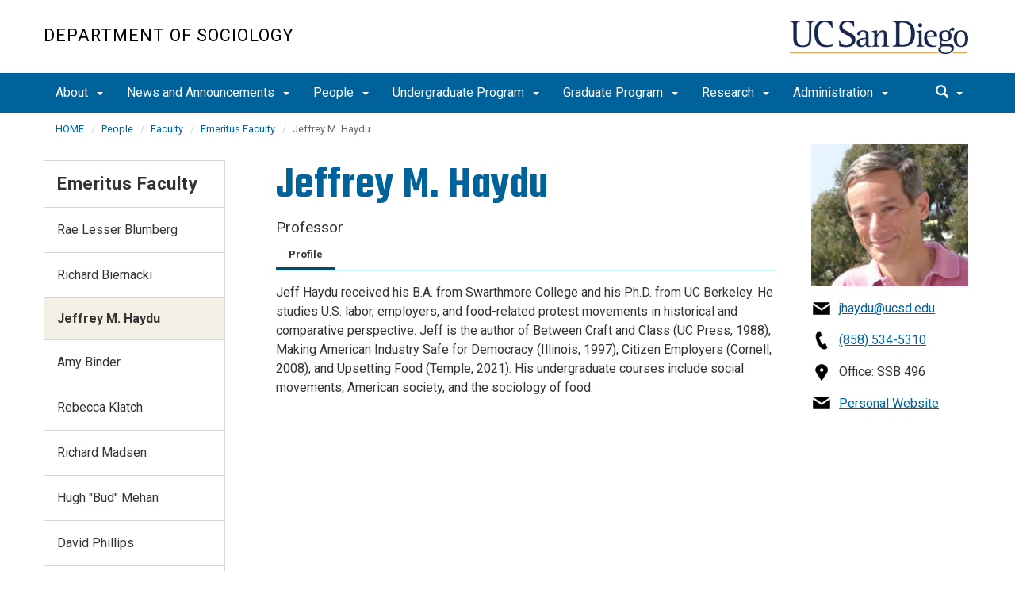

--- FILE ---
content_type: text/html; charset=UTF-8
request_url: https://www.sociology.ucsd.edu/people/faculty/emeritus/jeffre-haydu.html
body_size: 64931
content:
<!DOCTYPE html>
<html xmlns="http://www.w3.org/1999/xhtml" class="no-js" lang="en-US">
	<head>
		



 



    <meta charset="utf-8"/>
    <meta content="IE=edge" http-equiv="X-UA-Compatible"/>
    <meta content="initial-scale=1.0" name="viewport"/>
    <meta content="7MiYjX2ZghMOWvtKRWlar--c6mD2ose5EcbQFQ6szFA" name="google-site-verification"/>
    
    <title>Jeffrey M. Haydu</title>
    <meta content="University of California, San Diego" name="ORGANIZATION"/>
    <meta content="index,follow,noarchive" name="robots"/>
    <meta content="Sociology" name="SITE"/>
    <meta content="Jeffrey M. Haydu" name="PAGETITLE"/>
    <meta content="Jeffrey M. Haydu, Professor" name="DESCRIPTION"/>
    <meta content="7a3627fcac1a02080f255058fc94dbb3" name="id"/>

   
    


    

		








 




<link href="//cdn.ucsd.edu/cms/decorator-5/styles/bootstrap.min.css" rel="stylesheet"/>
<link href="//cdn.ucsd.edu/cms/decorator-5/styles/base.min.css" rel="stylesheet"/>


        
        
        <link href="https://cdn.ucsd.edu/cms/decorator-5/styles/_profile-template/profile-template-min.css" rel="stylesheet"/>
       
    





<!-- Site-specific CSS files -->
                <link href="../../../_resources/css/site-specific.css" media="all" rel="stylesheet" type="text/css"/>
    
    
    
<!-- Other CSS files -->
<!--[if lt IE 9]>
<link rel="stylesheet" href="https://cdn.ucsd.edu/cms/decorator-5/styles/ie-support.css" />
<![endif]-->

<!-- Other JS files -->


<script src="https://cdn.ucsd.edu/cms/decorator-5/scripts/modernizr.min.js"></script>


        
    
            <script src="https://cdn.ucsd.edu/cms/decorator-5/scripts/jquery.min.js"></script>
        <script src="https://cdn.ucsd.edu/cms/decorator-4.5/scripts/_profile-template/profile-template-min.js"></script>
    


<!-- Site-specific javascript files -->


    



<!--[if lt IE 9]>
<script src="https://cdn.ucsd.edu/cms/decorator-5/scripts/respond.min.js"></script>
<link href="https://cdn.ucsd.edu/cms/decorator-5/scripts/cross-domain/respond-proxy.html" id="respond-proxy" rel="respond-proxy" />
<link href="/_resources/cross-domain/respond.proxy.gif" id="respond-redirect" rel="respond-redirect" />
<script src="/_resources/cross-domain/respond.proxy.js"></script>
<![endif]-->


	</head>
	<body>
	    
		<header class="layout-header">
			<a class="sr-only skip-to-main" href="#main-content">Skip to main content</a>
			<div id="uc-emergency"></div>
			<!-- title section -->
			<section aria-label="Site Name" class="layout-title">
				<div class="layout-container container">
					




<a class="title-header title-header-large" href="/">
            Department of Sociology
    </a>
    
<a class="title-header title-header-short" href="/">
            Sociology
    </a>

    <a class="title-logo" href="http://www.ucsd.edu">UC San Diego</a>



				</div>
			</section>
		</header>
		
		<div class="navmenu navmenu-default navmenu-fixed-left offcanvas" style="">
		






<ul class="nav navbar-nav navbar-right msearch">
		    <li>
			    <div class="search">
		            <button aria-label="search" class="search-toggle btn-default">
		                <span class="glyphicon glyphicon-search"></span> <span class="caret"></span>
		            </button>

		            <div class="search-content" id="search-m">

                        <form action="/search/index.html" method="get">
                            <label for="search-scope" style="display:none;">Search</label>
                            <select class="search-scope" id="search-scope-m" name="search-scope">
                                                                    <option selected="selected" value="sociology">This Site</option>
                                                                <option value="default_collection">All UCSD Sites</option>
                                <option value="faculty-staff">Faculty/Staff</option>
                            </select>
                        
                            <div class="input-group">
                                <label for="q-m" style="display:none;">Search Term</label>
                                <input autofocus="autofocus" class="form-control search-term" id="q-m" name="search-term-m" placeholder="Search..." type="search"/>
                            </div>
                            <input class="sr-only" type="submit" value="Submit"/>
                        </form>

                    </div>
        </div>
    </li>
</ul>










  
<button aria-controls="navbar" class="navbar-toggle sr-only" data-canvas="body" data-target=".navmenu" data-toggle="offcanvas" type="button">Close Nav</button>

<ul class="nav navmenu-nav">
                       
                                                                                 
                                                             
                                                                                                                                                                                                                                                          
                                                                                                                                                   
                                                                                                                                                   
                                                                                                                                                   
                                                                                                                                                   
                                 
                                 
                 
          
          <li class="dropdown open "><a href="../../../about/index.html">About <span class="caret"></span>          </a>
                   
                                                                                  <ul class="dropdown-menu navmenu-nav">
                                                             <li><a href="../../../about/what-is-sociology.html">What is Sociology</a></li>
                                                                                                                                                                                                                                                          <li><a href="../../../about/chairs-message.html">Chair's Message</a></li>
                                                                                                                                                   <li><a href="../../../about/contact-us.html">Contact Us</a></li>
                                                                                                                                                   <li><a href="../../../about/support-us.html">Support Us</a></li>
                                                                                                                                                   <li><a href="../../../about/department-history.html">Department History</a></li>
                                                                                                                                                   <li><a href="../../../about/statements.html">Department Statements</a></li>
                        </ul>
       
                             </li>
                                
                                                                                          
                                                                                                                                                           
                                                                                                                                                   
                                 
                                 
                 
          
          <li class="dropdown open "><a href="../../../announcements/index.html">News and Announcements <span class="caret"></span>          </a>
                   
                                                                                           <ul class="dropdown-menu navmenu-nav">
                                                                                                                                                           <li><a href="../../../announcements/events/index.html">Events</a></li>
                                                                                                                                                   <li><a href="../../../announcements/publications/index.html">Publications</a></li>
                        </ul>
       
                             </li>
                                
                                                                                 
                                                             
                                                                                                                                                   
                                                                                                                                                   
                                                                                                                                                   
                                                                                                                                                   
                                 
                                 
                 
          
          <li class="dropdown open "><a href="../../index.html">People <span class="caret"></span>          </a>
                   
                                                                                  <ul class="dropdown-menu navmenu-nav">
                                                             <li><a href="../index.html">Faculty</a></li>
                                                                                                                                                   <li><a href="../../staff/index.html">Staff</a></li>
                                                                                                                                                   <li><a href="../../graduate-students/index.html">Graduate Students</a></li>
                                                                                                                                                   <li><a href="../../alumni.html">Alumni</a></li>
                                                                                                                                                   <li><a href="../../memoriam/index.html">In Memoriam</a></li>
                        </ul>
       
                             </li>
                                
                                                                                          
                                                                                                                                                           
                                                                                                                                                   
                                                                                                                                                   
                                                                                                                                                   
                                                                                                                                                   
                                                                                                                                                   
                                                                                                                                                   
                                                                                                                                                   
                                                                                                                                                   
                                                                                                                                                   
                                                                                                                                                   
                                                                                                                                                   
                                                                                                                                                   
                                 
                                 
                 
          
          <li class="dropdown open "><a href="../../../undergraduate/index.html">Undergraduate Program <span class="caret"></span>          </a>
                   
                                                                                           <ul class="dropdown-menu navmenu-nav">
                                                                                                                                                           <li><a href="../../../undergraduate/info-major-minor.html">Program Information</a></li>
                                                                                                                                                   <li><a href="../../../undergraduate/transfer-Info.html">Transfer Information</a></li>
                                                                                                                                                   <li><a href="../../../undergraduate/advising.html">Advising</a></li>
                                                                                                                                                   <li><a href="../../../undergraduate/courses.html">Courses &amp; Scheduling</a></li>
                                                                                                                                                   <li><a href="../../../undergraduate/concurrent-enrollment-policies.html">Concurrent Enrollment</a></li>
                                                                                                                                                   <li><a href="../../../undergraduate/faq.html">Frequently Asked Questions</a></li>
                                                                                                                                                   <li><a href="../../../undergraduate/office-hours.html">Office Hours</a></li>
                                                                                                                                                   <li><a href="../../../undergraduate/special-programs.html">Special Academic Programs</a></li>
                                                                                                                                                   <li><a href="../../../undergraduate/summer-session.html">Summer Session</a></li>
                                                                                                                                                   <li><a href="../../../undergraduate/osd-accommodations.html">OSD Accommodations</a></li>
                                                                                                                                                   <li><a href="../../../undergraduate/opportunities-involvement.html">Opportunities &amp; Involvement</a></li>
                                                                                                                                                   <li><a href="../../../undergraduate/career-paths.html">Careers with Sociology</a></li>
                                                                                                                                                   <li><a href="../../../undergraduate/ug-resources.html">Forms &amp; Resources</a></li>
                        </ul>
       
                             </li>
                                
                                                                                          
                                                                                                                                                           
                                                                                                                                                   
                                                                                                                                                   
                                                                                                                                                   
                                                                                                                                                   
                                                                                                                                                   
                                                                                                                                                   
                                 
                                 
                 
          
          <li class="dropdown open "><a href="../../../graduate/index.html">Graduate Program <span class="caret"></span>          </a>
                   
                                                                                           <ul class="dropdown-menu navmenu-nav">
                                                                                                                                                           <li><a href="../../../graduate/grad-announcements.html">Announcements</a></li>
                                                                                                                                                   <li><a href="../../../graduate/admissions.html">Admissions</a></li>
                                                                                                                                                   <li><a href="../../../graduate/phd-requirements.html">PhD Requirements</a></li>
                                                                                                                                                   <li><a href="../../../graduate/grad-courses.html">Courses</a></li>
                                                                                                                                                   <li><a href="../../../graduate/science-studies-program.html">Science Studies Program</a></li>
                                                                                                                                                   <li><a href="../../../graduate/grad-resources.html">Resources</a></li>
                                                                                                                                                   <li><a href="../../../graduate/support-us.html">Support Us</a></li>
                        </ul>
       
                             </li>
                                
                                                                                          
                                                                                                                                                           
                                                                                                                                                   
                                                                                                                                                   
                                 
                                 
                 
          
          <li class="dropdown open "><a href="../../../research/index.html">Research <span class="caret"></span>          </a>
                   
                                                                                           <ul class="dropdown-menu navmenu-nav">
                                                                                                                                                           <li><a href="../../../research/grad-student-research.html">Graduate Student Research</a></li>
                                                                                                                                                   <li><a href="../../../research/pi-research-apprenticeship.html">Research Apprenticeship</a></li>
                                                                                                                                                   <li><a href="../../../research/affiliated-centers.html">Affiliated Centers</a></li>
                        </ul>
       
                             </li>
                                
                                                                                 
                                                             
                                                                                                                                                   
                                                                                                                                                   
                                                                                                                                                   
                                                                                                                                                   
                                                                                                                                                   
                                                                                                                                        
                                 
                 
          
          <li class="dropdown open "><a href="../../../admin/index.html">Administration <span class="caret"></span>          </a>
                   
                                                                                  <ul class="dropdown-menu navmenu-nav">
                                                             <li><a href="../../../admin/HR/index.html">Human Resources</a></li>
                                                                                                                                                   <li><a href="../../../admin/academic-personnel/index.html">Academic Personnel </a></li>
                                                                                                                                                   <li><a href="../../../admin/finance/index.html">Financial Information</a></li>
                                                                                                                                                   <li><a href="../../../admin/instruction/index.html">Instructional Services</a></li>
                                                                                                                                                   <li><a href="../../../admin/forms/index.html">Forms</a></li>
                                                                                                                                                   <li><a href="../../../admin/vis-scholars/index.html">Visiting Scholars</a></li>
                                                                                                                               </ul>
       
                             </li>
         </ul>

		</div>
		
		<nav class="navbar navbar-default navbar-static-top">
			<div class="container">
			    
                <div class="navbar-header">
        			<button aria-controls="navbar" aria-expanded="false" class="navbar-toggle" data-canvas="body" data-target=".navmenu" data-toggle="offcanvas" type="button">
          			    <span class="sr-only">Toggle navigation</span>
    
          					<div class="col-sm-1 mobile-nav-bars">
          				    <span class="icon-bar"></span>
          				    <span class="icon-bar"></span>
          				    <span class="icon-bar"></span>
             				</div>
              			<div class="col-sm-1 mobile-nav-icon">
                          MENU
          			    </div>
          			    
                    </button>
                    
                    <div class="col-sm-4 pull-right visible-xs-block">
                        <img alt="UC San Diego Logo" class="img-responsive header-logo" src="https://cdn.ucsd.edu/cms/decorator-5/styles/img/ucsd-footer-logo-white.png"/>
                    </div>
                    
                </div>
                
                <div class="navbar-collapse collapse" id="navbar">
			    
    	            








<ul class="nav navbar-nav navbar-nav-list">
                       
                                                                                 
                                                             
                                                                                                                                                                                                                                                          
                                                                                                                                                   
                                                                                                                                                   
                                                                                                                                                   
                                                                                                                                                   
                                 
                                 
                 
          
          <li class="dropdown "><a aria-expanded="false" class="dropdown-toggle" data-close-others="true" data-hover="dropdown" href="../../../about/index.html">About <span class="caret"></span>          </a>
                   
                                                                                  <ul class="dropdown-menu">
                                                             <li><a href="../../../about/what-is-sociology.html">What is Sociology</a></li>
                                                                                                                                                                                                                                                          <li><a href="../../../about/chairs-message.html">Chair's Message</a></li>
                                                                                                                                                   <li><a href="../../../about/contact-us.html">Contact Us</a></li>
                                                                                                                                                   <li><a href="../../../about/support-us.html">Support Us</a></li>
                                                                                                                                                   <li><a href="../../../about/department-history.html">Department History</a></li>
                                                                                                                                                   <li><a href="../../../about/statements.html">Department Statements</a></li>
                        </ul>
       
                             </li>
                                
                                                                                          
                                                                                                                                                           
                                                                                                                                                   
                                 
                                 
                 
          
          <li class="dropdown "><a aria-expanded="false" class="dropdown-toggle" data-close-others="true" data-hover="dropdown" href="../../../announcements/index.html">News and Announcements <span class="caret"></span>          </a>
                   
                                                                                           <ul class="dropdown-menu">
                                                                                                                                                           <li><a href="../../../announcements/events/index.html">Events</a></li>
                                                                                                                                                   <li><a href="../../../announcements/publications/index.html">Publications</a></li>
                        </ul>
       
                             </li>
                                
                                                                                 
                                                             
                                                                                                                                                   
                                                                                                                                                   
                                                                                                                                                   
                                                                                                                                                   
                                 
                                 
                 
          
          <li class="dropdown "><a aria-expanded="false" class="dropdown-toggle" data-close-others="true" data-hover="dropdown" href="../../index.html">People <span class="caret"></span>          </a>
                   
                                                                                  <ul class="dropdown-menu">
                                                             <li><a href="../index.html">Faculty</a></li>
                                                                                                                                                   <li><a href="../../staff/index.html">Staff</a></li>
                                                                                                                                                   <li><a href="../../graduate-students/index.html">Graduate Students</a></li>
                                                                                                                                                   <li><a href="../../alumni.html">Alumni</a></li>
                                                                                                                                                   <li><a href="../../memoriam/index.html">In Memoriam</a></li>
                        </ul>
       
                             </li>
                                
                                                                                          
                                                                                                                                                           
                                                                                                                                                   
                                                                                                                                                   
                                                                                                                                                   
                                                                                                                                                   
                                                                                                                                                   
                                                                                                                                                   
                                                                                                                                                   
                                                                                                                                                   
                                                                                                                                                   
                                                                                                                                                   
                                                                                                                                                   
                                                                                                                                                   
                                 
                                 
                 
          
          <li class="dropdown "><a aria-expanded="false" class="dropdown-toggle" data-close-others="true" data-hover="dropdown" href="../../../undergraduate/index.html">Undergraduate Program <span class="caret"></span>          </a>
                   
                                                                                           <ul class="dropdown-menu">
                                                                                                                                                           <li><a href="../../../undergraduate/info-major-minor.html">Program Information</a></li>
                                                                                                                                                   <li><a href="../../../undergraduate/transfer-Info.html">Transfer Information</a></li>
                                                                                                                                                   <li><a href="../../../undergraduate/advising.html">Advising</a></li>
                                                                                                                                                   <li><a href="../../../undergraduate/courses.html">Courses &amp; Scheduling</a></li>
                                                                                                                                                   <li><a href="../../../undergraduate/concurrent-enrollment-policies.html">Concurrent Enrollment</a></li>
                                                                                                                                                   <li><a href="../../../undergraduate/faq.html">Frequently Asked Questions</a></li>
                                                                                                                                                   <li><a href="../../../undergraduate/office-hours.html">Office Hours</a></li>
                                                                                                                                                   <li><a href="../../../undergraduate/special-programs.html">Special Academic Programs</a></li>
                                                                                                                                                   <li><a href="../../../undergraduate/summer-session.html">Summer Session</a></li>
                                                                                                                                                   <li><a href="../../../undergraduate/osd-accommodations.html">OSD Accommodations</a></li>
                                                                                                                                                   <li><a href="../../../undergraduate/opportunities-involvement.html">Opportunities &amp; Involvement</a></li>
                                                                                                                                                   <li><a href="../../../undergraduate/career-paths.html">Careers with Sociology</a></li>
                                                                                                                                                   <li><a href="../../../undergraduate/ug-resources.html">Forms &amp; Resources</a></li>
                        </ul>
       
                             </li>
                                
                                                                                          
                                                                                                                                                           
                                                                                                                                                   
                                                                                                                                                   
                                                                                                                                                   
                                                                                                                                                   
                                                                                                                                                   
                                                                                                                                                   
                                 
                                 
                 
          
          <li class="dropdown "><a aria-expanded="false" class="dropdown-toggle" data-close-others="true" data-hover="dropdown" href="../../../graduate/index.html">Graduate Program <span class="caret"></span>          </a>
                   
                                                                                           <ul class="dropdown-menu">
                                                                                                                                                           <li><a href="../../../graduate/grad-announcements.html">Announcements</a></li>
                                                                                                                                                   <li><a href="../../../graduate/admissions.html">Admissions</a></li>
                                                                                                                                                   <li><a href="../../../graduate/phd-requirements.html">PhD Requirements</a></li>
                                                                                                                                                   <li><a href="../../../graduate/grad-courses.html">Courses</a></li>
                                                                                                                                                   <li><a href="../../../graduate/science-studies-program.html">Science Studies Program</a></li>
                                                                                                                                                   <li><a href="../../../graduate/grad-resources.html">Resources</a></li>
                                                                                                                                                   <li><a href="../../../graduate/support-us.html">Support Us</a></li>
                        </ul>
       
                             </li>
                                
                                                                                          
                                                                                                                                                           
                                                                                                                                                   
                                                                                                                                                   
                                 
                                 
                 
          
          <li class="dropdown "><a aria-expanded="false" class="dropdown-toggle" data-close-others="true" data-hover="dropdown" href="../../../research/index.html">Research <span class="caret"></span>          </a>
                   
                                                                                           <ul class="dropdown-menu">
                                                                                                                                                           <li><a href="../../../research/grad-student-research.html">Graduate Student Research</a></li>
                                                                                                                                                   <li><a href="../../../research/pi-research-apprenticeship.html">Research Apprenticeship</a></li>
                                                                                                                                                   <li><a href="../../../research/affiliated-centers.html">Affiliated Centers</a></li>
                        </ul>
       
                             </li>
                                
                                                                                 
                                                             
                                                                                                                                                   
                                                                                                                                                   
                                                                                                                                                   
                                                                                                                                                   
                                                                                                                                                   
                                                                                                                                        
                                 
                 
          
          <li class="dropdown "><a aria-expanded="false" class="dropdown-toggle" data-close-others="true" data-hover="dropdown" href="../../../admin/index.html">Administration <span class="caret"></span>          </a>
                   
                                                                                  <ul class="dropdown-menu">
                                                             <li><a href="../../../admin/HR/index.html">Human Resources</a></li>
                                                                                                                                                   <li><a href="../../../admin/academic-personnel/index.html">Academic Personnel </a></li>
                                                                                                                                                   <li><a href="../../../admin/finance/index.html">Financial Information</a></li>
                                                                                                                                                   <li><a href="../../../admin/instruction/index.html">Instructional Services</a></li>
                                                                                                                                                   <li><a href="../../../admin/forms/index.html">Forms</a></li>
                                                                                                                                                   <li><a href="../../../admin/vis-scholars/index.html">Visiting Scholars</a></li>
                                                                                                                               </ul>
       
                             </li>
         </ul>

    	            
    	            <div class="btn-nav"></div>
    		
    				





<ul class="nav navbar-nav navbar-right">
		    <li>
			    <div class="search">
		            <button aria-label="search" class="search-toggle btn-default">
		                <span class="glyphicon glyphicon-search"></span> <span class="caret"></span>
		            </button>

		            <div class="search-content" id="search">

                        <form action="/search/index.html" id="cse-search-box" method="get">
                            <label class="sr-only" for="search-scope">Search Scope</label>
                            <select class="search-scope" id="search-scope" name="search-scope">
                                                                    <option selected="selected" value="sociology">This Site</option>
                                                                <option value="default_collection">All UCSD Sites</option>
                                <option value="faculty-staff">Faculty/Staff</option>
                            </select>
                        
                            <div class="input-group">
                                <label for="q" id="search-term-label" style="display:none;">Search Term</label>
                                <input autofocus="autofocus" class="form-control search-term" id="q" name="search-term" placeholder="Search..." type="search"/>
                            </div>
                            <input class="sr-only" type="submit" value="Submit"/>
                        </form>

                    </div>
        </div>
    </li>
</ul>



				
				</div><!--end nav collapse -->

			</div>
		</nav>
		<main class="layout-main" id="main-content">
		    
			<div class="container">
			    <div class="row">
				    

<div class="container">
    <div class="row">
        <ol aria-label="Breadcrumb" class="breadcrumb breadcrumbs-list">
        
                                                    
                                    
                        
                                    
                                   <li><a href="../../../index.html">HOME</a></li>
                                
                                                        
                                    
                        
                                    
                                   <li><a href="../../index.html">People</a></li>
                                
                                                        
                                    
                        
                                    
                                   <li><a href="../index.html">Faculty</a></li>
                                
                                                        
                                    
                        
                                                                            <li><a href="index.html">Emeritus Faculty</a></li>
                    
                                                            
                                                            
                    <li aria-current="page">Jeffrey M. Haydu</li>
                                            
        </ol>
    </div>
</div>
				</div>
			</div>
			<div class="container">
			    <div class="row">
				    




        
        

        

        
                    
        

<section aria-label="Profile Container" class="col-xs-12 col-sm-9 main-content-container main-section pull-right">
    <div class="clearfix">
        
    <header aria-label="Profile Name" class="profile-section profile-section-header pull-left">
        <h1>Jeffrey M. Haydu</h1>
        <p class="subhead">Professor</p>
    </header>
        
    
    <article aria-label="Profile Details" class="profile-section-contact pull-right">
                <img alt="Jeffrey M. Haydu" src="../../../_images/faculty/faculty-members/HayduJeff_000.JPG" title="Jeffrey M. Haydu"/>
                <div class="clearfix">
            <ul>
                                    <li class="email">
                        <a href="mailto:jhaydu@ucsd.edu">jhaydu@ucsd.edu</a>
                    </li>
                                                    <li class="phone">
                        <a class="tel" href="tel:                               (858) 534-5310     ">
            
        
        (858) 534-5310
    </a>
                    </li>
                                                <li class="location">
                                            Office: SSB 496 <br/>
                                                            
                                    </li>
            </ul>
        </div>

                <div class="clearfix">
            <ul class="profile-contact-list">
                                    
                                                                          <li class="personal-website">
                        <a href="http://pages.ucsd.edu/~jhaydu/home.html" title="http://pages.ucsd.edu/~jhaydu/home.html">Personal Website</a>
                    </li>
                             </ul>
        </div>
    </article>
            <!-- display tabs -->
    
    <!-- start tabs -->
    <article aria-label="Profile Tabs" class="profile-section profile-section-tabs pull-left" id="profileTab">
        <!-- display tab navigation -->
        
        <ul class="resp-tabs-list" role="tablist">
            
                <li aria-controls="tab_item-0" class="resp-tab-item" id="tab_item-0" role="tab">
                    Profile
                </li>

                                    </ul>

        <!-- display tab container -->
        
        <div class="resp-tabs-container" role="tabpanel">
            
                <h2 aria-controls="tab_item-0" class="resp-accordion">
                    <span class="resp-arrow"> </span>
                    Profile
                </h2>
                <div aria-labelledby="tab_item-0" class="resp-tab-content">
                    <p><span>Jeff Haydu received his B.A. from Swarthmore College and his Ph.D. from UC Berkeley. He studies U.S. labor, employers, and food-related protest movements in historical and comparative perspective. </span><span>Jeff is the author of Between Craft and Class (UC Press, 1988), Making American Industry Safe for Democracy (Illinois, 1997), Citizen Employers (Cornell, 2008), and Upsetting Food (Temple, 2021)</span><span>. His undergraduate courses include social movements, American society, and the sociology of food.</span></p>
                </div>
                                    </div>
    </article>
    </div>
    
        
    
                            
            
                          
            
                                                              <below-profile/>
                                          </section>


<script language="javascript">
    /* Load Tabs */
    $(document).ready(function () {
        loadProfile();
        });
</script>









				    


 




 




















<section aria-label="Sidebar" class="col-xs-12 col-md-3 sidebar-section" role="complementary">
    
                <figure aria-label="Logo" id="site-logo" role="complementary">
            <logo/>
        </figure>
        
                            <article aria-label="Sidebar Nav" class="main-content-nav" role="navigation">
                                                                                                                                            
        
            <h2>
                                    <a href="index.html">Emeritus Faculty</a>
                    </h2>
    
                                        
        
                                                                    
        
    <ul class="navbar-list">
                
             
                                                            
                                                                                                                                    
                                                                
                                                                                                                                <li class="">
                    <a href="rae-blumberg.html">
                Rae Lesser Blumberg
            </a>
            </li>
                                                                                                                
             
                                                            
                                                                                                                                    
                                                                
                                                                                                                                <li class="">
                    <a href="richard-biernacki.html">
                Richard Biernacki
            </a>
            </li>
                                                                                                                
             
                                                            
                                                                                                                                                            
                                                                
                                                                                                                                <li class="active">
                    Jeffrey M. Haydu
            </li>
                                                                                                                
             
                                                            
                                                                                                                                    
                                                                
                                                                                                                                <li class="">
                    <a href="amy-binder.html">
                Amy Binder
            </a>
            </li>
                                                                                                                
             
                                                            
                                                                                                                                    
                                                                
                                                                                                                                <li class="">
                    <a href="rebecca-klatch.html">
                Rebecca Klatch
            </a>
            </li>
                                                                                                                
             
                                                            
                                                                                                                                    
                                                                
                                                                                                                                <li class="">
                    <a href="richard-madsen.html">
                Richard Madsen
            </a>
            </li>
                                                                                                                
             
                                                            
                                                                                                                                    
                                                                
                                                                                                                                <li class="">
                    <a href="hugh-mehan.html">
                Hugh "Bud" Mehan
            </a>
            </li>
                                                                                                                
             
                                                            
                                                                                                                                    
                                                                
                                                                                                                                <li class="">
                    <a href="david-phillips.html">
                David Phillips
            </a>
            </li>
                                                                                                                
             
                                                            
                                                                                                                                    
                                                                
                                                                                                                                <li class="">
                    <a href="carlos-waisman.html">
                Carlos Waisman
            </a>
            </li>
                                                                                                                
             
                                                            
                                                                                                                                    
                                                                
                                                                                                                                <li class="">
                    <a href="jacqueline-wiseman.html">
                Jacqueline Wiseman
            </a>
            </li>
                                                                                                                
             
                                                            
                                                                                                                                    
                                                                
                                                                                                                                <li class="">
                    <a href="andrew-scull.html">
                Andrew Scull
            </a>
            </li>
                                                                                                                
             
                                                            
                                                                                                                                    
                                                                
                                                                                                                                <li class="">
                    <a href="gershon-shafir.html">
                Gershon Shafir
            </a>
            </li>
                                                                                                                
             
                                                            
                                                                                                                                    
                                                                
                                                                                                                                <li class="">
                    <a href="leon-zamosc.html">
                Leon Zamosc
            </a>
            </li>
                                                                                                                
             
                                                            
                                                                                                                                    
                                                                
                                                                                                                                                                                </ul>
                
            </article>
            
            
                            <custom/>
                </section>

			    </div>
			</div>
		</main>
		<footer class="footer">
			







<div class="container">
    <div class="row">
        <div class="col-sm-8">
        <p>
        <span>UC San Diego 9500 Gilman Dr. La Jolla, CA 92093 (858) 534-2230</span>
        <br/>
        <span>
        Copyright © <span class="footer-copyright-year">2026</span> Regents of the University of California.
        All rights reserved.
        </span>
        </p>
            <ul class="footer-links">
                <li><a href="https://accessibility.ucsd.edu/">Accessibility</a></li>
                <li><a href="https://ucsd.edu/about/privacy.html">Privacy</a></li>
                <li><a href="https://ucsd.edu/about/terms-of-use.html">Terms of Use</a></li>
                <li>
                        <a href="mailto:socweb@ucsd.edu">Feedback</a>
            </li>
            </ul>
        </div>
        
        <div class="col-sm-4">
            <a href="https://ucsd.edu/"><img alt="UCSD homepage" class="img-responsive footer-logo" src="https://cdn.ucsd.edu/developer/decorator/5.0.2/img/ucsd-footer-logo-white.png"/></a>
        </div>
    </div>
</div>




<script src="https://cdn.ucsd.edu/cms/decorator-5/scripts/bootstrap.min.js"></script>
<script src="https://www.ucsd.edu/common/_emergency-broadcast/message.js"></script>
<script src="https://cdn.ucsd.edu/cms/decorator-5/scripts/vendor.min.js"></script>
<script src="https://cdn.ucsd.edu/cms/decorator-5/scripts/base.min.js"></script>


        
        
        
  
    


<!-- Site-specific javascript files -->




                        




<script>
    $(document).ready(function() {
      $('.js-activated').dropdownHover().dropdown();
    });
  </script>

        
    <script src="https://cdn.ucsd.edu/cms/decorator-5/scripts/decorator.js" type="text/javascript"></script>
    
    <script type="text/javascript">
    (function($) {
        $(document).ready(function() {
            initCopyright();
        });
    })(jQuery);
    </script>
            <!-- Global site tag (gtag.js) - Google Analytics -->
<script async="" src="https://www.googletagmanager.com/gtag/js?id=G-P6Y0V69B0G"></script>
<script>// <![CDATA[
window.dataLayer = window.dataLayer || [];
  function gtag(){dataLayer.push(arguments);}
  gtag('js', new Date());

  gtag('config', 'G-P6Y0V69B0G', {'cookie_domain': 'sociology.ucsd.edu'});
// ]]></script>
    

		</footer>
	</body>
</html>

--- FILE ---
content_type: text/css
request_url: https://www.sociology.ucsd.edu/_resources/css/site-specific.css
body_size: 943
content:
a.give-button {
    -moz-transition: background 0.1s ease-in 0s, -moz-box-shadow 0.1s ease-in 0s;
    background-color: #DB7B0F;
    background-image: -moz-linear-gradient(90deg, rgba(255, 255, 255, 0) 40%, rgba(255, 255, 255, 0.4));
    border-bottom: 1px solid #D9740B;
    border-radius: 3px 3px 3px 3px;
    border-top: 1px solid #FFDCB4;
    box-shadow: 0 1px 1px rgba(255, 255, 255, 0.5), 0 -1px 2px rgba(0, 0, 0, 0.5);
    display: block;
    height: 30px;
    position: relative;
    text-align: center;
    text-decoration: none;
    width: 115px;
    z-index: 1000;
}

a.give-button:hover {
    background-color: #C7700E;
    border-bottom: 1px solid #C86408;
    text-decoration: none;
}

a.give-button span {
    color: #FFFFFF;
    font-family: Georgia,Times,serif;
    font-size: 20px;
    font-style: italic;
    font-weight: bold;
    line-height: 15px;
    position: relative;
    text-shadow: 0 -1px 1px rgba(0, 0, 0, 0.5), 0 1px 1px rgba(255, 255, 255, 0.5);
    top: 5px;
}